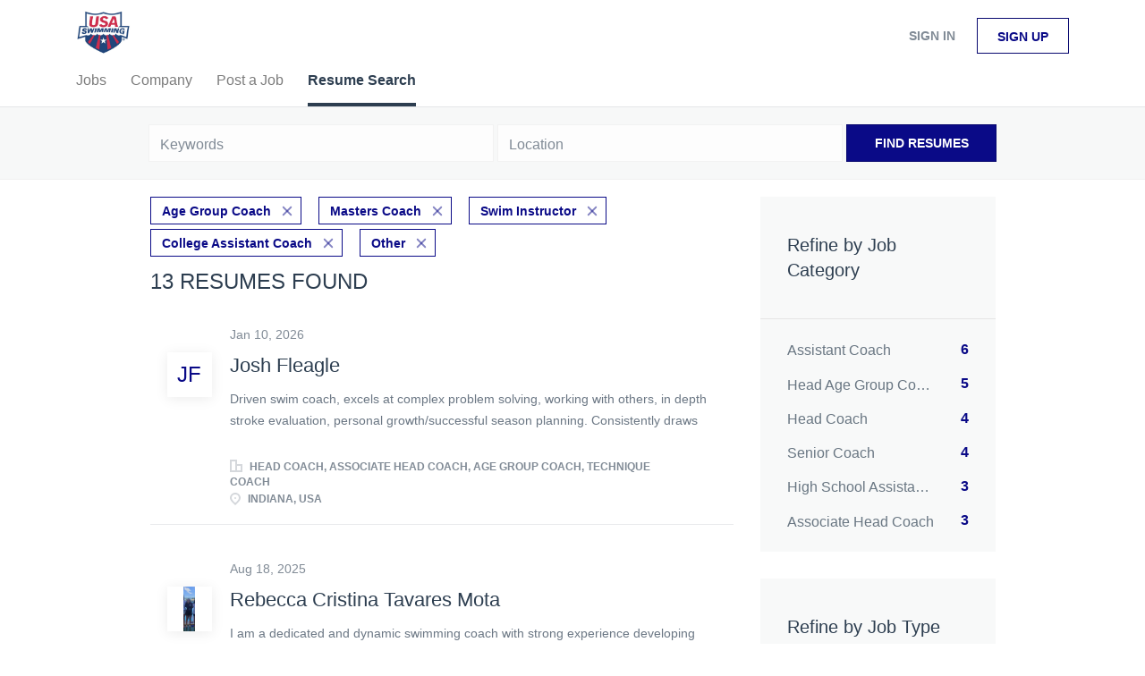

--- FILE ---
content_type: text/html;charset=utf-8
request_url: https://jobboard.usaswimming.org/resumes/?categories%5B%5D=Age%20Group%20Coach&categories%5B%5D=Masters%20Coach&categories%5B%5D=Swim%20Instructor&categories%5B%5D=College%20Assistant%20Coach&categories%5B%5D=Other&type=multi_like&value=682
body_size: 10106
content:
<!DOCTYPE html>
<html lang="en">
<head>
    <meta charset="utf-8">
    <meta http-equiv="X-UA-Compatible" content="IE=edge">
    <meta name="viewport" content="width=device-width, initial-scale=1">
    <!-- The above 3 meta tags *must* come first in the head; any other head content must come *after* these tags -->

    <meta name="keywords" content="">
    <meta name="description" content="Resumes from USASwimming">
    <meta name="viewport" content="width=device-width, height=device-height,
                                   initial-scale=1.0, maximum-scale=1.0,
                                   target-densityDpi=device-dpi">
    <link rel="alternate" type="application/rss+xml" title="Jobs" href="https://jobboard.usaswimming.org/rss/">

    <title>Resumes | USASwimming</title>

    <link href="https://cdn.smartjobboard.com/2025.09/templates/BreezeDND/assets/styles.css" rel="stylesheet">

    <link href="https://jobboard.usaswimming.org/templates/BreezeDND/assets/style/styles.css?v=1759913015.478" rel="stylesheet" id="styles">

    <link rel="icon" href="https://jobboard.usaswimming.org/templates/BreezeDND/assets/images/shield.jpg" type="image/x-icon" />
<meta property="og:type" content="website" />
<meta property="og:site_name" content="USASwimming" />
<meta property="og:url" content="https://jobboard.usaswimming.org/resumes/?categories%5B%5D=Age%20Group%20Coach&amp;categories%5B%5D=Masters%20Coach&amp;categories%5B%5D=Swim%20Instructor&amp;categories%5B%5D=College%20Assistant%20Coach&amp;categories%5B%5D=Other&amp;type=multi_like&amp;value=682" />
<meta property="og:title" content="Resumes | USASwimming" />
<meta property="og:description" content="Resumes from USASwimming" />
<meta property="og:image" content="https://jobboard.usaswimming.org/templates/BreezeDND/assets/images/shield.jpg" />
<meta name="twitter:image" content="https://jobboard.usaswimming.org/templates/BreezeDND/assets/images/shield.jpg">
<script type="application/ld+json">{"@context":"https:\/\/schema.org","@type":"WebSite","url":"https:\/\/jobboard.usaswimming.org","image":"https:\/\/jobboard.usaswimming.org\/templates\/BreezeDND\/assets\/images\/shield.jpg","description":"","keywords":"","name":"USASwimming","potentialAction":{"@type":"SearchAction","target":"https:\/\/jobboard.usaswimming.org\/jobs\/?q={q}","query-input":"required name=q"}}</script>
            <!-- Global Site Tag (gtag.js) - Google Analytics -->
        <script async src="https://www.googletagmanager.com/gtag/js?id=UA-110320771-1"></script>
        <script>
            window.dataLayer = window.dataLayer || [];
            function gtag(){ dataLayer.push(arguments); }
            gtag('js', new Date());
                                        gtag('config', 'UA-110320771-1', {
                    'anonymize_ip': true,
                    'dimension1': 'jbtest.mysmartjobboard.com',
                    'dimension2': 'BreezeDND'
                });
                    </script>
            <script>
    </script>    <style type="text/css"></style>
    
</head>
<body>
    <nav class="navbar navbar-default">
	<div class="container container-fluid">
		<div class="logo navbar-header">
			<a class="logo__text navbar-brand" href="https://jobboard.usaswimming.org">
				<img src="https://jobboard.usaswimming.org/templates/BreezeDND/assets/images/shield.jpg" alt="USASwimming" />
			</a>
		</div>
		<div class="burger-button__wrapper burger-button__wrapper__js visible-sm visible-xs"
			 data-target="#navbar-collapse" data-toggle="collapse">
			<a href="#" aria-label="Navigation Menu"><div class="burger-button"></div></a>
		</div>
		<div class="collapse navbar-collapse" id="navbar-collapse">
			<div class="visible-sm visible-xs">
													<ul class="nav navbar-nav navbar-left">
            <li class="navbar__item ">
            <a class="navbar__link" href="/jobs/" ><span>Jobs</span></a>
                    </li>
            <li class="navbar__item ">
            <a class="navbar__link" href="/companies/" ><span>Company</span></a>
                    </li>
            <li class="navbar__item ">
            <a class="navbar__link" href="/add-listing/?listing_type_id=Job" ><span>Post a Job</span></a>
                    </li>
            <li class="navbar__item active">
            <a class="navbar__link" href="/resumes/" ><span>Resume Search</span></a>
                    </li>
    </ul>


				
			</div>
			<ul class="nav navbar-nav navbar-right">
									<li class="navbar__item navbar__item ">
						<a class="navbar__link navbar__login" href="https://jobboard.usaswimming.org/login/">Sign in</a>
					</li>
					<li class="navbar__item navbar__item__filled"><a class="navbar__link  btn__blue" href="https://jobboard.usaswimming.org/registration/">Sign up</a></li>
							</ul>
			<div class="visible-md visible-lg">
									<ul class="nav navbar-nav navbar-left">
            <li class="navbar__item ">
            <a class="navbar__link" href="/jobs/" ><span>Jobs</span></a>
                    </li>
            <li class="navbar__item ">
            <a class="navbar__link" href="/companies/" ><span>Company</span></a>
                    </li>
            <li class="navbar__item ">
            <a class="navbar__link" href="/add-listing/?listing_type_id=Job" ><span>Post a Job</span></a>
                    </li>
            <li class="navbar__item active">
            <a class="navbar__link" href="/resumes/" ><span>Resume Search</span></a>
                    </li>
    </ul>


				
			</div>
		</div>
	</div>
</nav>

<div id="apply-modal" class="modal fade" tabindex="-1">
	<div class="modal-dialog">
		<div class="modal-content">
			<div class="modal-header">
				<button type="button" class="close" data-dismiss="modal" aria-label="Close"></button>
				<h4 class="modal-title"></h4>
			</div>
			<div class="modal-body">
			</div>
		</div>
	</div>
</div>

                    
    <div class="page-row page-row-expanded">
        <div class="display-item">
            

<div class="search-header hidden-xs-480"></div>
<div class="quick-search__inner-pages hidden-xs-480">
    	<div class="quick-search">
    <div class="quick-search__wrapper">
		<form action="https://jobboard.usaswimming.org/resumes/" class="form-inline row">
			<div class="form-group form-group__input ">
				<label for="keywords" class="form-label sr-only">Keywords</label>
				<input type="text" value="" class="form-control" name="q" id="keywords" placeholder="Keywords" />
			</div>
							<div class="form-group form-group__input">
					<label for="Location" class="form-label sr-only">Location</label>
<input type="text" name="l" id="Location" class="form-control form-control__google-location" value="" placeholder="Location"/>
<input type="hidden" name="r" disabled />
				</div>
																					<input type="hidden" name="categories[]" value="Age Group Coach">
											<input type="hidden" name="categories[]" value="Masters Coach">
											<input type="hidden" name="categories[]" value="Swim Instructor">
											<input type="hidden" name="categories[]" value="College Assistant Coach">
											<input type="hidden" name="categories[]" value="Other">
																																					<input type="hidden" name="type" value="multi_like">
																<input type="hidden" name="value" value="682">
										<div class="form-group form-group__btn">
				<button type="submit" class="quick-search__find btn btn__orange btn__bold ">Find Resumes</button>
			</div>
		</form>
	</div>
</div>

</div>
<div class="container">
    <div class="details-body details-body__search  clearfix">
                    <div class="col-sm-3 col-xs-12 sidebar-col pull-right">
                <div class="refine-search">
                    <a class="toggle--refine-search visible-xs" role="button" data-toggle="collapse" href="#" aria-expanded="true">
                        Refine Search                    </a>
                    <div class="refine-search__wrapper">
                        <div class="quick-search__inner-pages visible-xs-480">
                            	<div class="quick-search">
    <div class="quick-search__wrapper">
		<form action="https://jobboard.usaswimming.org/resumes/" class="form-inline row">
			<div class="form-group form-group__input ">
				<label for="keywords" class="form-label sr-only">Keywords</label>
				<input type="text" value="" class="form-control" name="q" id="keywords" placeholder="Keywords" />
			</div>
							<div class="form-group form-group__input">
					<label for="Location" class="form-label sr-only">Location</label>
<input type="text" name="l" id="Location" class="form-control form-control__google-location" value="" placeholder="Location"/>
<input type="hidden" name="r" disabled />
				</div>
																					<input type="hidden" name="categories[]" value="Age Group Coach">
											<input type="hidden" name="categories[]" value="Masters Coach">
											<input type="hidden" name="categories[]" value="Swim Instructor">
											<input type="hidden" name="categories[]" value="College Assistant Coach">
											<input type="hidden" name="categories[]" value="Other">
																																					<input type="hidden" name="type" value="multi_like">
																<input type="hidden" name="value" value="682">
										<div class="form-group form-group__btn">
				<button type="submit" class="quick-search__find btn btn__orange btn__bold ">Find Resumes</button>
			</div>
		</form>
	</div>
</div>

                        </div>
                        


    <div class="refine-search__block clearfix">
        <span class="btn__refine-search">
                        Refine by Job Category        </span>
        <div class="refine-search__item-list collapse in clearfix" id="refine-block-JobCategory">
                                            <a class="refine-search__item" href="https://jobboard.usaswimming.org/resumes/?categories[]=Age%20Group%20Coach&categories[]=Masters%20Coach&categories[]=Swim%20Instructor&categories[]=College%20Assistant%20Coach&categories[]=Other&categories[]=Assistant%20Coach&type=multi_like&value=682" rel="nofollow">
                    <span class="refine-search__value">Assistant Coach</span>
                    <span class="refine-search__count pull-right">6</span>
                </a>
                                            <a class="refine-search__item" href="https://jobboard.usaswimming.org/resumes/?categories[]=Age%20Group%20Coach&categories[]=Masters%20Coach&categories[]=Swim%20Instructor&categories[]=College%20Assistant%20Coach&categories[]=Other&categories[]=Head%20Age%20Group%20Coach&type=multi_like&value=682" rel="nofollow">
                    <span class="refine-search__value">Head Age Group Coach</span>
                    <span class="refine-search__count pull-right">5</span>
                </a>
                                            <a class="refine-search__item" href="https://jobboard.usaswimming.org/resumes/?categories[]=Age%20Group%20Coach&categories[]=Masters%20Coach&categories[]=Swim%20Instructor&categories[]=College%20Assistant%20Coach&categories[]=Other&categories[]=Head%20Coach&type=multi_like&value=682" rel="nofollow">
                    <span class="refine-search__value">Head Coach</span>
                    <span class="refine-search__count pull-right">4</span>
                </a>
                                            <a class="refine-search__item" href="https://jobboard.usaswimming.org/resumes/?categories[]=Age%20Group%20Coach&categories[]=Masters%20Coach&categories[]=Swim%20Instructor&categories[]=College%20Assistant%20Coach&categories[]=Other&categories[]=Senior%20Coach&type=multi_like&value=682" rel="nofollow">
                    <span class="refine-search__value">Senior Coach</span>
                    <span class="refine-search__count pull-right">4</span>
                </a>
                                            <a class="refine-search__item" href="https://jobboard.usaswimming.org/resumes/?categories[]=Age%20Group%20Coach&categories[]=Masters%20Coach&categories[]=Swim%20Instructor&categories[]=College%20Assistant%20Coach&categories[]=Other&categories[]=High%20School%20Assistant%20Coach&type=multi_like&value=682" rel="nofollow">
                    <span class="refine-search__value">High School Assistant Coach</span>
                    <span class="refine-search__count pull-right">3</span>
                </a>
                                            <a class="refine-search__item" href="https://jobboard.usaswimming.org/resumes/?categories[]=Age%20Group%20Coach&categories[]=Masters%20Coach&categories[]=Swim%20Instructor&categories[]=College%20Assistant%20Coach&categories[]=Other&categories[]=Associate%20Head%20Coach&type=multi_like&value=682" rel="nofollow">
                    <span class="refine-search__value">Associate Head Coach</span>
                    <span class="refine-search__count pull-right">3</span>
                </a>
                                </div>
    </div>
    <div class="refine-search__block clearfix">
        <span class="btn__refine-search">
                        Refine by Job Type (Full-Time, Part-Time, etc.)        </span>
        <div class="refine-search__item-list collapse in clearfix" id="refine-block-EmploymentType">
                                            <a class="refine-search__item" href="https://jobboard.usaswimming.org/resumes/?categories[]=Age%20Group%20Coach&categories[]=Masters%20Coach&categories[]=Swim%20Instructor&categories[]=College%20Assistant%20Coach&categories[]=Other&job_type[]=Full%20time&type=multi_like&value=682" rel="nofollow">
                    <span class="refine-search__value">Full time</span>
                    <span class="refine-search__count pull-right">9</span>
                </a>
                                            <a class="refine-search__item" href="https://jobboard.usaswimming.org/resumes/?categories[]=Age%20Group%20Coach&categories[]=Masters%20Coach&categories[]=Swim%20Instructor&categories[]=College%20Assistant%20Coach&categories[]=Other&job_type[]=Part%20time&type=multi_like&value=682" rel="nofollow">
                    <span class="refine-search__value">Part time</span>
                    <span class="refine-search__count pull-right">4</span>
                </a>
                                </div>
    </div>
                    </div>
                </div>

                            </div>
                <div class="search-results search-results__resumes col-xs-12 col-sm-9 main-col  pull-left">
                            <div class="current-search__top">
                                                                                                        <a class="badge" href="https://jobboard.usaswimming.org/resumes/?categories[]=Masters%20Coach&categories[]=Swim%20Instructor&categories[]=College%20Assistant%20Coach&categories[]=Other&type=multi_like&value=682">Age Group Coach</a>
                                                            <a class="badge" href="https://jobboard.usaswimming.org/resumes/?categories[]=Age%20Group%20Coach&categories[]=Swim%20Instructor&categories[]=College%20Assistant%20Coach&categories[]=Other&type=multi_like&value=682">Masters Coach</a>
                                                            <a class="badge" href="https://jobboard.usaswimming.org/resumes/?categories[]=Age%20Group%20Coach&categories[]=Masters%20Coach&categories[]=College%20Assistant%20Coach&categories[]=Other&type=multi_like&value=682">Swim Instructor</a>
                                                            <a class="badge" href="https://jobboard.usaswimming.org/resumes/?categories[]=Age%20Group%20Coach&categories[]=Masters%20Coach&categories[]=Swim%20Instructor&categories[]=Other&type=multi_like&value=682">College Assistant Coach</a>
                                                            <a class="badge" href="https://jobboard.usaswimming.org/resumes/?categories[]=Age%20Group%20Coach&categories[]=Masters%20Coach&categories[]=Swim%20Instructor&categories[]=College%20Assistant%20Coach&type=multi_like&value=682">Other</a>
                                                                                        </div>
            
            <h1 class="search-results__title">
                                13 resumes found            </h1>

            
            <div class="widgets__container editable-only     " data-name="resume_search_list">
            <div class="section" data-type="listing_search_list" data-name="Select fields for resume search results" >
            <article class="media well listing-item ">
            <div class="media-left listing-item__logo listing-item__resumes">
                <div class="listing-item__logo--wrapper">
                    <a class="profile__image" href="https://jobboard.usaswimming.org/resume/5247/head-coach-associate-head-coach-age-group-coach-technique-coach/">
                                                    <span class="image__fallback">
                                JF
                            </span>
                                            </a>
                </div>
            </div>
            <div class="media-body">
                                    <div class="listing-item__date">
                        Jan 10, 2026
                    </div>
                
                <div class="media-heading listing-item__title ">
                                            <a href="https://jobboard.usaswimming.org/resume/5247/head-coach-associate-head-coach-age-group-coach-technique-coach/" class="strong">
                            Josh Fleagle
                        </a>
                                                        </div>

                                    <div class="listing-item__desc listing-item__desc-job-seeker ">
                         Driven swim coach, excels at complex problem solving, working with others, in depth stroke evaluation, personal growth/successful season planning. Consistently draws out others’ best through application of innovative coaching techniques and first, hand experience. Passionate and insatiable hunger to improve and grow. 
                    </div>
                
                                
                                                                        <div class="listing-item__info clearfix">
                                                                    <span class="listing-item__info--item listing-item__info--item-company">
                            Head Coach, Associate Head Coach, Age Group Coach, Technique Coach
                        </span>
                                                                <span class="listing-item__info--item listing-item__info--item-location">
                            Indiana, USA
                        </span>
                                    
                    </div>
                            </div>
                    </article>
                    <article class="media well listing-item ">
            <div class="media-left listing-item__logo listing-item__resumes">
                <div class="listing-item__logo--wrapper">
                    <a class="profile__image" href="https://jobboard.usaswimming.org/resume/4984/age-group-coach/">
                                                    <img class="media-object profile__img" src="https://jobboard.usaswimming.org/files/pictures/917f9345-84b8-4bdf-a7e3-237fcadf1c92.webp" alt="Age Group Coach">
                                            </a>
                </div>
            </div>
            <div class="media-body">
                                    <div class="listing-item__date">
                        Aug 18, 2025
                    </div>
                
                <div class="media-heading listing-item__title ">
                                            <a href="https://jobboard.usaswimming.org/resume/4984/age-group-coach/" class="strong">
                            Rebecca Cristina Tavares Mota
                        </a>
                                                        </div>

                                    <div class="listing-item__desc listing-item__desc-job-seeker ">
                          I am a dedicated and dynamic swimming coach with strong experience developing young athletes across different age groups. Having coached from grassroots to high-performance levels, I bring expertise in technical stroke development, strength and conditioning, and athlete-centered training. My coaching background includes roles with prestigious teams such as Fluminense Football Club, Clube de Regatas do Flamengo, the Brazilian National Team for athletes with Down Syndrome, and the Brazilian National Age Group Open Water Team.    
  I hold all five ASCA certifications—an achievement reached by only a select few coaches in Brazil—and I am currently pursuing a degree in Physical Education at the Federal University of Rio de Janeiro. My coaching has contributed to multiple national champions and record holders, demonstrating my ability to guide swimmers to reach their full potential.  
    Fluent in English and with advanced communication skills, I excel in motivating young athletes, building team spirit, and fostering a positive, disciplined, and supportive training environment. My goal is to help swimmers at age-group level develop both a love for the sport and the foundation for long-term success in and out of the pool.  
                    </div>
                
                                
                                                                        <div class="listing-item__info clearfix">
                                                                    <span class="listing-item__info--item listing-item__info--item-company">
                            Age Group Coach
                        </span>
                                                                <span class="listing-item__info--item listing-item__info--item-location">
                            Brazil
                        </span>
                                    
                    </div>
                            </div>
                    </article>
                    <article class="media well listing-item ">
            <div class="media-left listing-item__logo listing-item__resumes">
                <div class="listing-item__logo--wrapper">
                    <a class="profile__image" href="https://jobboard.usaswimming.org/resume/5262/age-group-swim-coach/">
                                                    <span class="image__fallback">
                                TJ
                            </span>
                                            </a>
                </div>
            </div>
            <div class="media-body">
                                    <div class="listing-item__date">
                        Jan 19, 2026
                    </div>
                
                <div class="media-heading listing-item__title ">
                                            <a href="https://jobboard.usaswimming.org/resume/5262/age-group-swim-coach/" class="strong">
                            Tatiana Jaievsky
                        </a>
                                                        </div>

                                    <div class="listing-item__desc listing-item__desc-job-seeker ">
                         My name is Tatiana Jaievsky. I go to Fullerton College. I am the number one record holder at Fullerton College for the 400 IM 200IM and 200fly.  I’ve worked with kids of all ages, as well as in the special education program. I have been competitively swimming since I was 3, and I am going to Fullerton College, where I am fourth in the state for the 400 IM, 200 butterfly, 200 IM, and 100 butterfly. I have taught at summer camps and summer after-school programs, teaching kids and adults how to swim at the beginner level, as well as swim team. I have had a lot of experience with swimming and teaching, and I love both worlds. 
                    </div>
                
                                
                                                                        <div class="listing-item__info clearfix">
                                                                    <span class="listing-item__info--item listing-item__info--item-company">
                            Age group swim coach
                        </span>
                                                                <span class="listing-item__info--item listing-item__info--item-location">
                            Anaheim Hills, Anaheim, CA, USA
                        </span>
                                    
                    </div>
                            </div>
                    </article>
                    <article class="media well listing-item ">
            <div class="media-left listing-item__logo listing-item__resumes">
                <div class="listing-item__logo--wrapper">
                    <a class="profile__image" href="https://jobboard.usaswimming.org/resume/5239/assistant-coach/">
                                                    <span class="image__fallback">
                                MM
                            </span>
                                            </a>
                </div>
            </div>
            <div class="media-body">
                                    <div class="listing-item__date">
                        Jan 05, 2026
                    </div>
                
                <div class="media-heading listing-item__title ">
                                            <a href="https://jobboard.usaswimming.org/resume/5239/assistant-coach/" class="strong">
                            Michael Marucci
                        </a>
                                                        </div>

                                    <div class="listing-item__desc listing-item__desc-job-seeker no-skills">
                        
                    </div>
                
                                
                                                                        <div class="listing-item__info clearfix">
                                                                    <span class="listing-item__info--item listing-item__info--item-company">
                            Assistant Coach
                        </span>
                                                                <span class="listing-item__info--item listing-item__info--item-location">
                            Houston, TX, USA
                        </span>
                                    
                    </div>
                            </div>
                    </article>
                    <article class="media well listing-item ">
            <div class="media-left listing-item__logo listing-item__resumes">
                <div class="listing-item__logo--wrapper">
                    <a class="profile__image" href="https://jobboard.usaswimming.org/resume/5216/assistant-swim-coach/">
                                                    <span class="image__fallback">
                                TR
                            </span>
                                            </a>
                </div>
            </div>
            <div class="media-body">
                                    <div class="listing-item__date">
                        Dec 15, 2025
                    </div>
                
                <div class="media-heading listing-item__title ">
                                            <a href="https://jobboard.usaswimming.org/resume/5216/assistant-swim-coach/" class="strong">
                            Tara Rifkin
                        </a>
                                                        </div>

                                    <div class="listing-item__desc listing-item__desc-job-seeker no-skills">
                        
                    </div>
                
                                
                                                                        <div class="listing-item__info clearfix">
                                                                    <span class="listing-item__info--item listing-item__info--item-company">
                            Assistant Swim Coach
                        </span>
                                                                <span class="listing-item__info--item listing-item__info--item-location">
                            New York, NY, USA
                        </span>
                                    
                    </div>
                            </div>
                    </article>
                    <article class="media well listing-item ">
            <div class="media-left listing-item__logo listing-item__resumes">
                <div class="listing-item__logo--wrapper">
                    <a class="profile__image" href="https://jobboard.usaswimming.org/resume/3819/coach-berrin-swim-school/">
                                                    <img class="media-object profile__img" src="https://jobboard.usaswimming.org/files/pictures/headshot.jpg" alt="Coach Berrin Swim School">
                                            </a>
                </div>
            </div>
            <div class="media-body">
                                    <div class="listing-item__date">
                        Dec 12, 2025
                    </div>
                
                <div class="media-heading listing-item__title ">
                                            <a href="https://jobboard.usaswimming.org/resume/3819/coach-berrin-swim-school/" class="strong">
                            Berrin Yavuzer
                        </a>
                                                        </div>

                                    <div class="listing-item__desc listing-item__desc-job-seeker no-skills">
                        
                    </div>
                
                                
                                                                        <div class="listing-item__info clearfix">
                                                                    <span class="listing-item__info--item listing-item__info--item-company">
                            Coach Berrin Swim School
                        </span>
                                                                <span class="listing-item__info--item listing-item__info--item-location">
                            Orinda, CA, USA
                        </span>
                                    
                    </div>
                            </div>
                    </article>
                    <article class="media well listing-item ">
            <div class="media-left listing-item__logo listing-item__resumes">
                <div class="listing-item__logo--wrapper">
                    <a class="profile__image" href="https://jobboard.usaswimming.org/resume/5196/swimming-coach/">
                                                    <img class="media-object profile__img" src="https://jobboard.usaswimming.org/files/pictures/IMG-20241118-WA0007.webp" alt="Swimming Coach">
                                            </a>
                </div>
            </div>
            <div class="media-body">
                                    <div class="listing-item__date">
                        Nov 21, 2025
                    </div>
                
                <div class="media-heading listing-item__title ">
                                            <a href="https://jobboard.usaswimming.org/resume/5196/swimming-coach/" class="strong">
                            Joseph Armenakis
                        </a>
                                                        </div>

                                    <div class="listing-item__desc listing-item__desc-job-seeker ">
                         As a former National-level Swimmer and a competitive CrossFit athlete, I bring a deep understanding of the discipline and teamwork required in sports. As a Swimming Development Coach/Teacher at St. Hilda’s Anglican School for Girls in Perth - Australia, I have successfully managed administrative tasks such as organizing events, coordinating schedules, and managing communications with parents and guardians and everyday management tasks including leading programmes. Under my leadership as the Jnrs Swimming Coach, the Junior Development Squad achieved remarkable success, including winning the 2024 WA Junior SC Championship in the Girls Category within 6 months in. These results reflect my dedication, attention to detail, and ability to inspire athletes to perform at their best. My diverse experience in coaching and expertise across various training disciplines enable me to deliver engaging and effective sessions that promote a healthy and active lifestyle. My role also involves assisting with winning the IGSSA - JIGSSA in 2025 and handling day-to-day operational responsibilities. Currently our age group girls of 10-13 are in the top fastest swimmers in WA State and Australia in most events 
 Previously, I collaborated with the Ministry of Education in Cyprus, where I managed summer camps, enhancing my ability to coordinate large-scale events. These experiences have equipped me with exceptional interpersonal skills, attention to detail, and the ability to manage competing priorities effectively. 
 Thank you for considering my application. I am eager to contribute my passion, skills, and dedication to your team. 
 Yours sincerely, Joseph 
                    </div>
                
                                
                                                                        <div class="listing-item__info clearfix">
                                                                    <span class="listing-item__info--item listing-item__info--item-company">
                            Swimming Coach
                        </span>
                                                                <span class="listing-item__info--item listing-item__info--item-location">
                            USA
                        </span>
                                    
                    </div>
                            </div>
                    </article>
                    <article class="media well listing-item ">
            <div class="media-left listing-item__logo listing-item__resumes">
                <div class="listing-item__logo--wrapper">
                    <a class="profile__image" href="https://jobboard.usaswimming.org/resume/5195/swim-coach/">
                                                    <span class="image__fallback">
                                mW
                            </span>
                                            </a>
                </div>
            </div>
            <div class="media-body">
                                    <div class="listing-item__date">
                        Nov 21, 2025
                    </div>
                
                <div class="media-heading listing-item__title ">
                                            <a href="https://jobboard.usaswimming.org/resume/5195/swim-coach/" class="strong">
                            michael Williams
                        </a>
                                                        </div>

                                    <div class="listing-item__desc listing-item__desc-job-seeker no-skills">
                        
                    </div>
                
                                
                                                                        <div class="listing-item__info clearfix">
                                                                    <span class="listing-item__info--item listing-item__info--item-company">
                            Swim Coach
                        </span>
                                                                <span class="listing-item__info--item listing-item__info--item-location">
                            San Antonio, TX, USA
                        </span>
                                    
                    </div>
                            </div>
                    </article>
                    <article class="media well listing-item ">
            <div class="media-left listing-item__logo listing-item__resumes">
                <div class="listing-item__logo--wrapper">
                    <a class="profile__image" href="https://jobboard.usaswimming.org/resume/5148/swimming/">
                                                    <span class="image__fallback">
                                NC
                            </span>
                                            </a>
                </div>
            </div>
            <div class="media-body">
                                    <div class="listing-item__date">
                        Nov 04, 2025
                    </div>
                
                <div class="media-heading listing-item__title ">
                                            <a href="https://jobboard.usaswimming.org/resume/5148/swimming/" class="strong">
                            Nyaluak Chuol ojul Pathayi
                        </a>
                                                        </div>

                                    <div class="listing-item__desc listing-item__desc-job-seeker no-skills">
                        
                    </div>
                
                                
                                                                        <div class="listing-item__info clearfix">
                                                                    <span class="listing-item__info--item listing-item__info--item-company">
                            Swimming
                        </span>
                                                                <span class="listing-item__info--item listing-item__info--item-location">
                            Mankato, MN, USA
                        </span>
                                    
                    </div>
                            </div>
                    </article>
                    <article class="media well listing-item ">
            <div class="media-left listing-item__logo listing-item__resumes">
                <div class="listing-item__logo--wrapper">
                    <a class="profile__image" href="https://jobboard.usaswimming.org/resume/5133/assistant-coach/">
                                                    <img class="media-object profile__img" src="https://jobboard.usaswimming.org/files/pictures/headshot_swim.webp" alt="Assistant Coach">
                                            </a>
                </div>
            </div>
            <div class="media-body">
                                    <div class="listing-item__date">
                        Oct 29, 2025
                    </div>
                
                <div class="media-heading listing-item__title ">
                                            <a href="https://jobboard.usaswimming.org/resume/5133/assistant-coach/" class="strong">
                            Julia Saxman
                        </a>
                                                        </div>

                                    <div class="listing-item__desc listing-item__desc-job-seeker ">
                         Hi, I'm Julia, and I have been a swimmer for 11 years; I am currently swimming for the University of Denver. I've had previous coaching experience at my club team, Rocket Aquatics; I coached our beginner pre-competition lessons, all the way up through middle-school and high-school age kids.  
                    </div>
                
                                
                                                                        <div class="listing-item__info clearfix">
                                                                    <span class="listing-item__info--item listing-item__info--item-company">
                            Assistant Coach
                        </span>
                                                                <span class="listing-item__info--item listing-item__info--item-location">
                            Denver, CO, USA
                        </span>
                                    
                    </div>
                            </div>
                    </article>
                    <article class="media well listing-item ">
            <div class="media-left listing-item__logo listing-item__resumes">
                <div class="listing-item__logo--wrapper">
                    <a class="profile__image" href="https://jobboard.usaswimming.org/resume/5130/assistant-collegiate-swim-coach/">
                                                    <img class="media-object profile__img" src="https://jobboard.usaswimming.org/files/pictures/headshot3.webp" alt="Assistant Collegiate Swim Coach">
                                            </a>
                </div>
            </div>
            <div class="media-body">
                                    <div class="listing-item__date">
                        Oct 29, 2025
                    </div>
                
                <div class="media-heading listing-item__title ">
                                            <a href="https://jobboard.usaswimming.org/resume/5130/assistant-collegiate-swim-coach/" class="strong">
                            Andrew Eggersgluss
                        </a>
                                                        </div>

                                    <div class="listing-item__desc listing-item__desc-job-seeker no-skills">
                        
                    </div>
                
                                
                                                                        <div class="listing-item__info clearfix">
                                                                    <span class="listing-item__info--item listing-item__info--item-company">
                            Assistant Collegiate Swim Coach
                        </span>
                                                                <span class="listing-item__info--item listing-item__info--item-location">
                            Meadville, PA, USA
                        </span>
                                    
                    </div>
                            </div>
                    </article>
                    <article class="media well listing-item ">
            <div class="media-left listing-item__logo listing-item__resumes">
                <div class="listing-item__logo--wrapper">
                    <a class="profile__image" href="https://jobboard.usaswimming.org/resume/5023/coach/">
                                                    <img class="media-object profile__img" src="https://jobboard.usaswimming.org/files/pictures/Composite__22.webp" alt="Coach">
                                            </a>
                </div>
            </div>
            <div class="media-body">
                                    <div class="listing-item__date">
                        Sep 06, 2025
                    </div>
                
                <div class="media-heading listing-item__title ">
                                            <a href="https://jobboard.usaswimming.org/resume/5023/coach/" class="strong">
                            Madeline Lemza
                        </a>
                                                        </div>

                                    <div class="listing-item__desc listing-item__desc-job-seeker no-skills">
                        
                    </div>
                
                                
                                                                        <div class="listing-item__info clearfix">
                                                                    <span class="listing-item__info--item listing-item__info--item-company">
                            Coach
                        </span>
                                                                <span class="listing-item__info--item listing-item__info--item-location">
                            Plattsburgh, NY, USA
                        </span>
                                    
                    </div>
                            </div>
                    </article>
                    <article class="media well listing-item ">
            <div class="media-left listing-item__logo listing-item__resumes">
                <div class="listing-item__logo--wrapper">
                    <a class="profile__image" href="https://jobboard.usaswimming.org/resume/4994/swimming-coach/">
                                                    <span class="image__fallback">
                                Te
                            </span>
                                            </a>
                </div>
            </div>
            <div class="media-body">
                                    <div class="listing-item__date">
                        Aug 23, 2025
                    </div>
                
                <div class="media-heading listing-item__title ">
                                            <a href="https://jobboard.usaswimming.org/resume/4994/swimming-coach/" class="strong">
                            Teyan
                        </a>
                                                        </div>

                                    <div class="listing-item__desc listing-item__desc-job-seeker ">
                         I'm a highly motivated and enthusiastic swimming coach from West Wales, United Kingdom seeking employment in swimming coaching in the United States of America. My coaching philosophy is based on implementing long term athletic development and positive effective coaching practices to o all swimmers from junior level to national level to achieve there goals in competitive swimming. 
                    </div>
                
                                
                                                                        <div class="listing-item__info clearfix">
                                                                    <span class="listing-item__info--item listing-item__info--item-company">
                            Swimming Coach
                        </span>
                                                                <span class="listing-item__info--item listing-item__info--item-location">
                            United Kingdom
                        </span>
                                    
                    </div>
                            </div>
                    </article>
                        <button type="button" class="load-more btn btn__white hidden" data-page="1">
            Load more        </button>
    </div>

    </div>



        </div>
    </div>
</div>

        </div>
    </div>

    <div class="page-row hidden-print">
    
    <div class="widgets__container editable-only     " data-name="footer">
            <div class="section" data-type="footer" data-name="Footer" >
    <footer class="footer">
        <div class="container">
                        <div class="footer__follow-us">
<ul>
<li></li>
<li><a class="footer-nav__link" href="https://jobboard.usaswimming.org/">Home</a></li>
</ul>
</div>
<div>
<div>
<ul>
<li><a class="footer-nav__link" href="https://jobboard.usaswimming.org/contact/">Contact</a></li>
<li><a class="footer-nav__link" href="https://jobboard.usaswimming.org/about/">About Us </a></li>
<li><a class="footer-nav__link" href="https://jobboard.usaswimming.org/terms-of-use/">Terms &amp; Conditions</a></li>
</ul>
</div>
<div>
<ul>
<li>Employer</li>
<li><a class="footer-nav__link" href="https://jobboard.usaswimming.org/add-listing/?listing_type_id=Job">Post a Job</a></li>
<li><a class="footer-nav__link" href="https://jobboard.usaswimming.org/resumes/">Search Resumes</a></li>
<li><a class="footer-nav__link" href="https://jobboard.usaswimming.org/login/">Sign in</a></li>
</ul>
</div>
<div>
<ul>
<li>Job Seeker</li>
<li><a class="footer-nav__link" href="https://jobboard.usaswimming.org/jobs/">Find Jobs</a></li>
<li><a class="footer-nav__link" href="https://jobboard.usaswimming.org/add-listing/?listing_type_id=Resume">Create Resume</a></li>
<li><a class="footer-nav__link" href="https://jobboard.usaswimming.org/login/">Sign in</a></li>
</ul>
</div>
</div>
<div>&copy; 2008-2026 Powered by <a title="Job Board Software, Script" href="http://www.smartjobboard.com" target="_blank">SmartJobBoard Job Board Software</a></div>        </div>
    </footer>
</div>

    </div>



</div>


    <script src="https://cdn.smartjobboard.com/2025.09/templates/BreezeDND/assets/scripts.js"></script>

    <script>
        document.addEventListener("touchstart", function() { }, false);

        // Set global javascript value for page
        window.SJB_GlobalSiteUrl = 'https://jobboard.usaswimming.org';
        window.SJB_UserSiteUrl   = 'https://jobboard.usaswimming.org';

        $('.toggle--refine-search').on('click', function(e) {
            e.preventDefault();
            $(this).toggleClass('collapsed');
            $('.refine-search__wrapper').toggleClass('show');
        });
        $('.toggle--alert-block--form[data-toggle="collapse"]').on('click', function(e) {
            e.preventDefault();
            $(this).toggleClass('collapsed');
            $('.alert__form--wrapper').toggleClass('show');
        });
        $(document).ready(function () {
            if (window.location.hash == '#comments') {
                setTimeout(function () {
                    $('html, body').animate({
                        scrollTop: $("#disqus_thread").offset().top
                    }, 1500);
                    window.location.hash = '';
                }, 1000)
            }
            $('.blog__comment-link').on('click', function () {
                $('html, body').animate({
                    scrollTop: $("#disqus_thread").offset().top
                }, 300);
            });
            $('table').each(function() {
                $(this).wrap('<div class="table-responsive"/>')
            });
        })
    </script>

     <meta name="csrf-token" content="">                 <script>
                    $(document).ready(function() {
                        var recaptchaStarted = false;
                        function recaptchaLoad () {
                            if (!recaptchaStarted) {
                                recaptchaStarted = true;
                                $('body').append('<scr' + 'ipt src="https://www.google.com/recaptcha/api.js?onload=recaptchaOnLoad&render=explicit" async defer></scr' + 'ipt>')
                                $(window).off('scroll', recaptchaLoad);
                            }
                        }
                        $('.with-captcha :submit').each(function() {
                            if (!$(this).prop('disabled')) {
                                $(this).prop('disabled', true);
                                $(this).data('pre-captcha-disabled', true);
                            }
                        });
                        $('.with-captcha :input').keydown(recaptchaLoad);
                        setTimeout(recaptchaLoad, 5000);
                        $(window).on('scroll', recaptchaLoad);
                    });
                </script>            <script>
                var recaptchaLoaded = false;
                function recaptchaOnLoad() {
                    if (typeof captchaCompleted != 'undefined') {
                        return;
                    }
                    recaptchaLoaded = true;
                    $('.with-captcha').each(function() {
                        var form = $(this);
                        if (form.data('captcha-inited')) {
                            return true;
                        }
                        form.data('captcha-inited', true);
                        var recaptcha = $('<div class="recaptcha-container form-group"></div>');
                        form.find('input[type="submit"]')
                            .after(recaptcha);
                        recaptcha.uniqueId();
                        var id = grecaptcha.render(recaptcha.attr('id'), {
                            'sitekey': '6LcKwyAUAAAAANWAgSImC3RWxGe4Dz0A2qeuwwl3',
                            'size': 'invisible',
                            'badge': 'inline',
                            'hl': 'en',
                            'callback': function() {
                                form.data('captcha-triggered', true);
                                form.submit();
                            }
                        });
                
                        form.submit(function(e) {
                            if (!$(this).data('captcha-triggered')) {
                                e.preventDefault();
                                e.stopImmediatePropagation();
                                grecaptcha.execute(id);
                            }
                        });
                
                        var handlers = $._data(this, 'events')['submit'];
                        // take out the handler we just inserted from the end
                        var handler = handlers.pop();
                        // move it at the beginning
                        handlers.splice(0, 0, handler);
                        
                        $('.with-captcha :submit').each(function() {
                            if ($(this).prop('disabled') && $(this).data('pre-captcha-disabled')) {
                                $(this).prop('disabled', false);
                            }
                        });
                    });
                }
                
                function newRecaptchaForm() {
                    if (recaptchaLoaded) { // preventing node inserted before recaptcha load
                        recaptchaOnLoad();
                    }
                }
                const observer = new MutationObserver(newRecaptchaForm);
                observer.observe($('body').get(0), { childList: true, subtree: true });
            </script>     <div>         <script class="location-autocomplete">

            $('.form-control__google-location').keydown(function (e) {
                if (e.which == 13 && $('.ui-autocomplete:visible').length) {
                    return false;
                }
            });

            $('input.form-control__google-location').autocomplete({
                delay: 100,
                classes: {
                    'ui-autocomplete': 'google-autocomplete'
                },
                select: function(event) { // ios input cursor padding fix for long strings
                    setTimeout(function() {
                        event.target.blur();
                        event.target.focus();
                    }, 0);
                },
                source: function(request, response) {
                                            $.get('https://geo.smartjobboard.com/autocomplete/', {
                            country: "US",                            l: request.term,
                            lang: 'en'
                        }, function(suggestions) {
                                                        response(suggestions);
                        });
                                    }
            });

            $.ui.autocomplete.prototype._renderItem = function (ul, item) {
                var label = item.label.replace(new RegExp("([^\\w\\d]" + $.ui.autocomplete.escapeRegex(this.term) + ")", "i"), "<strong>$1</strong>");
                if (label == item.label) {
                    label = item.label.replace(new RegExp("(" + $.ui.autocomplete.escapeRegex(this.term) + ")", "i"), "<strong>$1</strong>");
                }
                item.label = label;
                return $("<li></li>")
                    .data("item.autocomplete", item)
                    .append("<a>" + item.label + "</a>")
                    .appendTo(ul);
            };

        </script>
    </div>
 	<script>
		$(document).on('click', '.less-more__btn', function(e) {
			e.preventDefault();
			var butt = $(this);
			butt.toggleClass('collapse');
			$(this).prev('.less-more').slideToggle('normal', function() {
				if ($(this).css('display') == 'block') {
					butt.html('Less');
				} else {
					butt.html('More');
				}
			});
		});
	</script>
 
         <script>
        var listingPerPage = 20;
        $('.load-more').click(function() {
            var self = $(this);
            var page = parseInt(self.data('page')) + 1;
            var s = $('html').scrollTop();
            self.addClass('loading');
			$.get('?categories[]=Age%20Group%20Coach&categories[]=Masters%20Coach&categories[]=Swim%20Instructor&categories[]=College%20Assistant%20Coach&categories[]=Other&type=multi_like&value=682&page=' + page, function(data) {
				window.history.replaceState( { } , '', '?categories[]=Age%20Group%20Coach&categories[]=Masters%20Coach&categories[]=Swim%20Instructor&categories[]=College%20Assistant%20Coach&categories[]=Other&type=multi_like&value=682&p=' + page);
                self.removeClass('loading');
                var listings = $(data).find('.listing-item');
                if (listings.length) {
                    $('.listing-item').last().after(listings);
                    $('html').scrollTop(s);
                    self.data('page', page);
                }
                if (listings.length !== listingPerPage) {
                    self.hide();
                }
            });
        });

        $(document).on('click', '.listing-item', function() {
			window.history.replaceState( { } , '', '?categories[]=Age%20Group%20Coach&categories[]=Masters%20Coach&categories[]=Swim%20Instructor&categories[]=College%20Assistant%20Coach&categories[]=Other&type=multi_like&value=682&p=' + $('.load-more').data('page') + '&s=' + $('html').scrollTop());
        });

        
    </script>
     <script>
        $('.navbar__link').on('touchstart focus', function () {
            var i = $(this).parents('.navbar__item');
            var result = !(i.is('.dropdown') && !$(this).is('.hover')) || $(document).width() < 993;
            $('.navbar__link.hover').removeClass('hover');
            i.find('.navbar__link').addClass('hover');
            return result;
        });

        $(document).on('click', function (e) {
            var dropdown = $('.navbar__link.hover').closest('.navbar__item');

            if (!dropdown.is(e.target) && dropdown.has(e.target).length === 0) {
                dropdown.find('.navbar__link.hover').removeClass('hover');
            }
        });
    </script>
 	<script>
		$("#apply-modal")
			.on('show.bs.modal', function(event) {
				if (!$(event.target).is('#apply-modal')) return;
				var button = $(event.relatedTarget);
				var titleData = button.data('title');
				var self = $(this);
				var updateTiny = typeof tinyconfig != 'undefined';
				self.find('.modal-title').text(titleData);
				if (button.data('applied')) {
					self.find('.modal-body').html('<p class="alert alert-danger">' + "You already applied to this job" + '</p>');
					return;
				}
				$.get(button.data('href'), function(data) {
					if (typeof data == 'object') {
						window.location.href = data.redirect;
						return;
					}
					self.find('.modal-body').html(data);
					self.find('.form-control').first().focus().select();
					if (updateTiny) {
						setTimeout(function () {
							tinymce.remove();
							tinymce.init(tinyconfig);
						}, 0);
					}
				});
			})
			.on('shown.bs.modal', function() {
				$(this).find('.form-control').first().focus().select();
			});
	</script>
 
    
</body>
</html>
